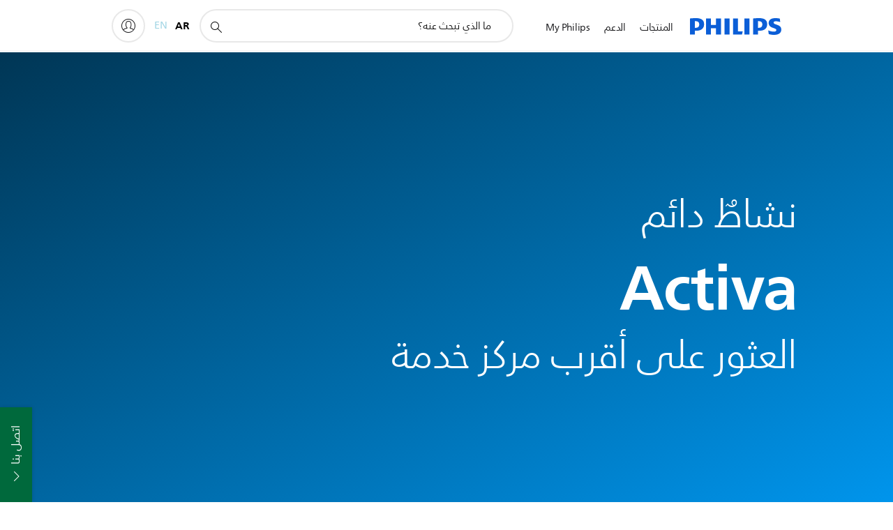

--- FILE ---
content_type: text/javascript
request_url: https://maps.googleapis.com/maps-api-v3/api/js/62/13e/intl/ar_ALL/places_impl.js
body_size: 14229
content:
google.maps.__gjsload__('places_impl', function(_){var P9=function(a){try{return new URL(a,window.document.baseURI)}catch(b){return new URL("about:invalid")}},gub=function(a,b){const c=b.createRange();c.selectNode(b.body);a=_.Li(a);return c.createContextualFragment(_.Mi(a))},hub=function(a){a=a.nodeName;return typeof a==="string"?a:"FORM"},iub=function(a){a=a.nodeType;return a===1||typeof a!=="number"},jub=function(a,b,c){c=a.Dg.get(c);return c?.has(b)?c.get(b):a.Gg.has(b)?{Ml:1}:(c=a.Hg.get(b))?c:a.Eg&&[...a.Eg].some(d=>b.indexOf(d)===0)?{Ml:1}:
{Ml:0}},Q9=function(a,b,c){a.setAttribute(b,c)},kub=function(a){return a.lw.map(b=>{const c=b.ih;return`${b.url}${c?` ${c}`:""}`}).join(" , ")},mub=function(a,b,c){const d=hub(b);c=c.createElement(d);b=b.attributes;for(const {name:h,value:k}of b){var e=jub(a.Fg,h,d),f;a:{if(f=e.conditions)for(const [m,p]of f){f=p;var g=b.getNamedItem(m)?.value;if(g&&!f.has(g)){f=!1;break a}}f=!0}if(f)switch(e.Ml){case 1:Q9(c,h,k);break;case 2:throw Error();case 3:Q9(c,h,k.toLowerCase());break;case 4:Q9(c,h,k);break;
case 5:a.Dg?(e={type:2,attributeName:h,lF:d},f=P9(k),(e=a.Dg(f,e))&&Q9(c,h,e.toString())):Q9(c,h,k);break;case 6:if(a.Dg){e={type:2,attributeName:h,lF:d};f=[];for(const m of k.split(",")){const [p,r]=m.trim().split(/\s+/,2);f.push({url:p,ih:r})}g=f;f={lw:[]};for(const m of g)g=P9(m.url),(g=a.Dg(g,e))&&f.lw.push({url:g.toString(),ih:m.ih});Q9(c,h,kub(f))}else Q9(c,h,k);break;case 7:e=k;if(a.Eg){e={type:2,attributeName:h,lF:d};f=P9(k);e=a.Eg(f,e);if(e===null)break;e=e.toString()}a:{g=void 0;f=e;try{g=
new URL(f)}catch(m){f="https:";break a}f=g.protocol}e=f!==void 0&&lub.indexOf(f.toLowerCase())!==-1?e:"about:invalid#zClosurez";Q9(c,h,e)}}return c},nub=function(a,b,c){b=gub(b,c);b=document.createTreeWalker(b,5,g=>{if(g.nodeType===3)g=1;else if(iub(g))if(g=hub(g),g===null)g=2;else{var h=a.Fg;g=g!=="FORM"&&(h.Fg.has(g)||h.Dg.has(g))?1:2}else g=2;return g});let d=b.nextNode();const e=c.createDocumentFragment();let f=e;for(;d!==null;){let g;if(d.nodeType===3)g=document.createTextNode(d.data);else if(iub(d))g=
mub(a,d,c);else throw Error("");f.appendChild(g);if(d=b.firstChild())f=g;else for(;!(d=b.nextSibling())&&(d=b.parentNode());)f=f.parentNode}return e},R9=function(a,b){var c=document.implementation.createHTMLDocument("");a=nub(a,b,c);c=c.body;c.appendChild(a);c=(new XMLSerializer).serializeToString(c);c=c.slice(c.indexOf(">")+1,c.lastIndexOf("</"));return _.Li(c)},oub=function(a){return Array.prototype.concat.apply([],arguments)},S9=function(a,b,c,d){_.mf(a);if(void 0===_.Vf){if(_.Tf(a,d,c)!==c)return}else _.Rf(a.Ph,
void 0,d,c);return _.Wf(a,b,c)},T9=function(a){pub.test(a)&&(a.indexOf("&")!=-1&&(a=a.replace(qub,"&amp;")),a.indexOf("<")!=-1&&(a=a.replace(rub,"&lt;")),a.indexOf(">")!=-1&&(a=a.replace(sub,"&gt;")),a.indexOf('"')!=-1&&(a=a.replace(tub,"&quot;")),a.indexOf("'")!=-1&&(a=a.replace(uub,"&#39;")),a.indexOf("\x00")!=-1&&(a=a.replace(vub,"&#0;")));return a},U9=function(a){const b=a.getSouthWest();a=a.getNorthEast();const c=new _.zA,d=_.Wf(c,_.yA,1),e=_.Wf(c,_.yA,2);_.qx(_.ox(d,b.lat()),b.lng());_.qx(_.ox(e,
a.lat()),a.lng());return c},wub=function(a,b){b&&(b=_.ys(b),b instanceof _.oo?_.Mw(a.Gg(),U9(b)):b instanceof _.Ep&&(a=a.Eg(),_.ox(_.Wf(a,_.yA,1),b.getCenter().lat()),_.qx(_.Wf(a,_.yA,1),b.getCenter().lng()),a.setRadius(b.getRadius())))},W9=function(a,b){b&&(b=_.xs(b),typeof b==="string"?_.Sf(a,4,V9,_.ae(!0)):b instanceof _.hn?(_.ox(S9(a,_.yA,1,V9),b.lat()),_.qx(S9(a,_.yA,1,V9),b.lng())):(b instanceof _.oo||b instanceof _.Ep)&&wub(a,b))},xub=function(a,b,c){c=c||{};c.format="jspb";this.Dg=new _.ct(c);
this.Eg=a==void 0?a:a.replace(/\/+$/,"")},yub=function(a,b){_.dg(a,_.Ss,1,X9,b)},zub=function(a){return S9(a,Y9,2,X9)},Aub=function(a,b){_.dg(a,Y9,2,X9,b)},Cub=function(a,b){_.dg(a,_.Ss,1,Bub,b)},Eub=function(a){var b=new Dub;return _.Eg(b,1,a)},Fub=function(a,b){return _.Eg(a,1,b)},Gub=function(a,b){_.Cg(a,1,b)},Hub=function(a,b){_.Lf(a,2,b,_.ge)},Iub=function(a,b){_.dg(a,_.Ss,1,Z9,b)},Jub=function(a){return S9(a,Y9,2,Z9)},Kub=function(a,b){_.dg(a,Y9,2,Z9,b)},Mub=function(a){return S9(a,_.Ss,1,Lub)},
Oub=function(a){var b=new Nub;return _.Eg(b,1,a)},Pub=function(a,b){_.Gg(a,4,b)},$9=function(a,b,c){c=c||{};c.format="jspb";this.Dg=new _.ct(c);this.Eg=a==void 0?a:a.replace(/\/+$/,"")},a$=function(a,b){_.Sf(a,1,Qub,_.Ee(b))},Sub=function(a){return _.Wf(a,Rub,3)},Tub=function(a,b){_.Sf(a,1,b$,_.Ee(b))},Uub=function(a,b){const c=b.length;switch(c){case 0:return"";case 1:return String(b[0]);case 2:return c$(a.Hg,String(b[0]),String(b[1]))}let d=c$(a.Gg,String(b[0]),String(b[1]));for(let e=2;e<c-1;++e)d=
c$(a.Fg,d,String(b[e]));return c$(a.Eg,d,String(b[c-1]))},c$=function(a,b,c){return a.replace("{0}",b).replace("{1}",c)},Vub=function(a){try{const b=_.Bx(a);if(a.selectionEnd!==void 0&&a.selectionEnd!==null)return a.selectionEnd;if(b.selection&&b.selection.createRange){const c=b.selection.createRange();if(c.parentElement()!==a)return-1;const d=c.duplicate();a.tagName==="TEXTAREA"?d.moveToElementText(a):d.expand("textedit");d.setEndPoint("EndToStart",c);const e=_.jm(d.text);return e>_.jm(a.value)?
-1:e}return _.jm(a.value)}catch(b){return-1}},evb=function(a){if(!_.oM(d$)(a)){var b=a.Eg();_.Fg(b,2,1)}b=_.gl.Eg().Eg();if(_.oM(d$)(a)){var c=S9(a,Wub,2,Xub);_.Wf(c,e$,4).li(b)}else _.oM(f$)(a)||(_.oM(g$)(a)||_.oM(h$)(a)?a.Eg().ak()||a.Eg().li(b):(a.ak()||a.li(b),b=_.gl.Eg().Gg(),c=_.gl.Eg().Hg(),a.Hg()||!b||c||a.Gg(b)));if(_.oM(i$)(a))return _.bj(a,Yub());if(_.oM(j$)(a))return _.bj(a,Zub());if(_.oM(k$)(a))return _.bj(a,$ub());if(_.oM(g$)(a))return _.bj(a,avb());if(_.oM(f$)(a))return _.bj(a,bvb());
if(_.oM(h$)(a))return _.bj(a,cvb());if(_.oM(d$)(a))return _.bj(a,dvb());throw Error();},fvb=function(a,b,c){l$(a,b,c)},m$=function(a,b,c){l$(a,b,c)},l$=function(a,b,c){function d(){c(null)}function e(g){c(g)}const f=evb(b);_.DI(_.tC,()=>{_.Oz(_.os,gvb+a,_.ns,f,e,d,!0)})},hvb=function(a,b,c={}){var d=c.maxWidth;c=c.maxHeight;d||c||(d=b);b=new f$;a=_.Dg(b,1,a);d&&_.Bg(a,3,Math.max(d,0));c&&_.Bg(a,4,Math.max(c,0));d=evb(a);return _.mla(gvb+"/maps/api/place/js/PhotoService.GetPhoto",d+"&callback=none",
_.ns,!0)},ivb=function(a,b){if(!a)return"";if(!b||!b.length)return T9(a);let c="",d=0;for(const e of b)c+=T9(a.substring(d,_.hg(e,1))),c+='<span class="pac-matched">'+T9(a.substr(_.hg(e,1),e.getLength()))+"</span>",d=_.hg(e,1)+e.getLength();return c+=T9(a.substring(d))},kvb=function(a,b,c,d){_.Xq[45]&&_.zv(b,14,3);_.Fg(b,15,3);a=a.Nq()?"/maps/api/place/js/AutocompletionService.GetQueryPredictions":"/maps/api/place/js/AutocompletionService.GetPredictions";fvb(a,b,e=>{e===null&&_.Ql(d,2);c(new jvb(e))})},
mvb=function(a,b){clearTimeout(a.Gg);_.Rl(a.Fg);a.Fg=b;a.Gg=setTimeout(()=>{lvb(a,b)},100)},lvb=function(a,b){try{if(a.NK())_.Rl(b);else{var c=a.Ut();if(c&&c==a.MK())_.Rl(b);else{_.As(a);var d=nvb(a);if(d){var e=_.As(a),f=new i$;_.Dg(f,1,d);if(!a.Nq()){const m=a.get("sessionToken");_.Dg(f,20,m.token)}var g=a.WK();for(c=0;c<_.jm(g);c++)_.KI(f,9,g[c]);var h=a.LK();if(h)for(const m in h){const p=oub([],h[m]);for(g=0;g<Math.min(p.length,5);++g)_.KI(f,7,m+":"+p[g])}var k=a.DF();if(k){const m=_.Wf(f,_.zA,
6);_.ox(_.Wf(m,_.yA,1),k.getSouthWest().lat());_.qx(_.Wf(m,_.yA,1),k.getSouthWest().lng());_.ox(_.Wf(m,_.yA,2),k.getNorthEast().lat());_.qx(_.Wf(m,_.yA,2),k.getNorthEast().lng());a.get("strictBounds")&&(k.getSouthWest().lat()===0&&k.getSouthWest().lng()===0&&k.getNorthEast().lat()===0&&k.getNorthEast().lng()===0&&_.Am("When strictBounds is enabled, bounds cannot be {north: 0, east: 0, south: 0, west: 0}"),_.xg(f,18,!0))}kvb(a,f,m=>{if(_.Bs(a,e)){_.qv(m,4)&&(_.Am(_.E(m,4)),_.rf(m,4));var p=m.getStatus();
if(p===3||p===4)_.Rl(b),_.On(a,"request_denied");else if(p===0||p===5){p===0&&_.xf(m,n$,2)<=0&&_.Ql(b,15);p=[];var r=[],t=10;for(let y=0,C=_.xf(m,n$,2);y<C&&_.jm(r)<10;++y){var v=_.wv(m,2,n$,y),w=!1;for(let F=0,K=_.sg(v,3);F<K;++F)if(v.getType(F).indexOf("geocode")>=0){w=!0;break}w?t?(r.push(v),t--):p.push(v):r.push(v)}r.push(...p.slice(0,Math.min(_.jm(p),10-_.jm(r))));m=r;nvb(a);p=[];for(r=0;r<m.length;r++){t=m[r];w=_.B(t,ovb,10);v=ivb(_.E(w,1),_.$f(w,pvb,3));w=ivb(_.E(w,2),_.$f(w,pvb,4));const y=
_.E(t,9)?"pac-icon-marker":"pac-icon-search";t={MH:_.E(t,1),jL:y,iM:v,PL:w,types:Array.from(_.qg(t,3,_.Af()))};p.push(t)}a.ez(p);a.Eg=m;_.Ql(b,0)}else p===2||p===103||p===11?_.Rl(b):_.Ql(b,1E3+p)}else _.Rl(b)},b)}else a.ez([]),_.Rl(b)}}}catch(m){_.Ql(b,9)}},nvb=function(a){a=a.Ut();const b=a.trim();return b&&/\s$/.exec(a)?b+" ":b},rvb=function(a,b){if(b){b={input:b};var c=a.DF();c&&(b.bounds=c);qvb(a.Hg,b,function(d,e){e=="OK"?a.RC(d):a.RC([])})}},tvb=function(a){return a.Nq()?!1:a.get("placeIdOnly")?
!0:(a=a.get("fields"))?a.every(b=>svb.has(b)):!1},o$=function(a){return"\u0645\u0639\u0644\u0645\u0629 \u0645\u0641\u0642\u0648\u062f\u0629. \u064a\u062c\u0628 \u062a\u062d\u062f\u064a\u062f "+a+"."},p$=function(a){return"\u0627\u0644\u0645\u0644\u0643\u064a\u0629 "+a+"\u200f \u063a\u064a\u0631 \u0635\u0627\u0644\u062d\u0629. \u0648\u0627\u0644\u0633\u0628\u0628 \u0627\u0644\u0645\u062d\u062a\u0645\u0644 \u0647\u0648 \u0623\u0646 \u0627\u0644\u0642\u064a\u0645\u0629 \u062a\u062a\u0639\u0627\u0631\u0636 \u0645\u0639 \u0627\u0644\u0645\u0644\u0643\u064a\u0627\u062a \u0627\u0644\u0623\u062e\u0631\u0649."},
q$=function(a){const b=a.location,c=a.radius,d=a.bounds;a=_.Nm({input:_.Tm(e=>!!e,o$("input")),bounds:_.Tm(e=>!!e||!(b&&c===void 0||!b&&c),o$(b?"radius":"location")),locationBias:_.Xm(_.xs),locationRestriction:_.Xm(_.ys)},!0)(a);!d&&b&&c!==void 0&&(a.bounds=_.vp(b,c/6378137));return a},uvb=function(a){switch(a){case "INVALID_REQUEST":return new _.ss("The request is invalid.","PLACES_AUTOCOMPLETE",a);case "NOT_FOUND":return new _.ss("The place referenced was not found.","PLACES_AUTOCOMPLETE",a);case "OVER_QUERY_LIMIT":return new _.ss("The application has gone over its request quota.",
"PLACES_AUTOCOMPLETE",a);case "REQUEST_DENIED":return new _.ss("The application is not allowed to use the Place Service.","PLACES_AUTOCOMPLETE",a);default:return new _.ts("The Place Service request could not be processed due to server error.","PLACES_AUTOCOMPLETE",a)}},wvb=function(a,b,c){const d=new i$;_.Dg(d,1,b.input);var e=b.offset;e!==void 0&&_.Bg(d,2,e);b.sessionToken&&_.Dg(d,20,b.sessionToken.token);b.bounds&&(a.Dg||(console.warn("As of May 2023, bounds, location, and radius are deprecated. Please use locationBias and locationRestriction instead. The feature will continue to work, and 12 months notice will be given before support is discontinued. See https://developers.google.com/maps/deprecations for more information."),
a.Dg=!0),a=_.no(b.bounds),_.Mw(_.Wf(d,_.zA,6),U9(a)));b.origin&&(a=_.Wf(d,_.yA,25),_.ox(a,b.origin.lat()),_.qx(a,b.origin.lng()));a=b.types;for(e=0;e<_.jm(a);++e)_.KI(d,9,a[e]);if(a=b.componentRestrictions)for(const f in a)if(a[f]){if(!Array.isArray(a[f])&&typeof a[f]!=="string")throw Error(p$("componentRestrictions."+f));e=oub([],a[f]);for(let g=0;g<Math.min(e.length,5);++g)_.KI(d,7,f+":"+e[g])}c&&(b.language&&d.li(b.language),b.region&&d.Gg(b.region),b.locationBias&&(c=new r$,W9(c,b.locationBias),
_.cg(d,r$,22,c)),b.locationRestriction&&(c=new vvb,wub(c,b.locationRestriction),_.cg(d,vvb,23,c)));_.Xq[45]&&_.zv(d,14,3);_.Fg(d,15,3);return d},xvb=function(a,b,c,d){a=wvb(a,c,b==="/maps/api/place/js/AutocompletionService.GetPredictionsJson");m$(b,a,e=>{e&&e.error_message&&(_.Am(e.error_message),delete e.error_message);const f=e&&e.status||"UNKNOWN_ERROR";d(f=="OK"?e.predictions:null,f)})},t$=function(a,b){try{s$(a,a.Dg.matches(":autofill"))}catch{s$(a,!1)}a.set("input",b)},yvb=function(a){a.Ig&&
!a.Dg.value&&(a.Dg.value=a.Hg,_.Ax(a.Dg,"pac-placeholder"))},u$=function(a,b){a.set("selectionIndex",b)},s$=function(a,b){a.set("isInputValueFromBrowserAutofill",b)},Avb=function(a,b){zvb(a);const c=a.items[b];c?(_.Ax(c,"pac-item-selected"),a.Dg.value=a.getPredictions()[b].MH,a.Eg=b,a.setVisible(!0)):(a.Dg.value=a.get("input"),a.Eg=-1)},v$=function(a,b,c){b=_.pm(b)?b:a.Gg>-1?a.Gg:a.Eg;zvb(a);let d=!0;if(b>=0)c=a.getPredictions()[b].MH,a.Dg.value=c,t$(a,c),u$(a,b);else if(c&&a.Dg.value!==a.get("input"))a.Dg.value=
a.get("input");else if(c===13||c===10)_.On(a,"text_entered"),a.Fg&&(d=!1);a.Eg=a.Gg=-1;d&&a.setVisible(!1)},w$=function(a){return a.get("formattedPrediction")},zvb=function(a){const b=a.Eg;b>=0&&_.pN(a.items[b],"pac-item-selected");a.Eg=-1},Cvb=function(a,b=new Date){return Bvb(a.opening_hours.periods,a.utc_offset_minutes,b)},Bvb=function(a,b,c){if(a&&b!=null){if(a.length===0)return!1;if(a.length===1&&!a[0].close&&a[0].open&&a[0].open.day===0&&a[0].open.time==="0000")return!0;var d=Dvb(c);return Evb(a,
b).some(e=>e.includes(d))}},Dvb=function(a=new Date){return new x$(a.getUTCDay()*24*60+a.getUTCHours()*60+a.getUTCMinutes())},Fvb=function(a,b){const c=a.time;return new x$((a.day*24*60+Number(c.substring(0,2))*60+Number(c.substring(2,4))-b+10080)%10080)},Evb=function(a,b){const c=[];a.forEach(d=>{d=new y$(Fvb(d.open,b),Fvb(d.close,b));if(d.endTime.compare(d.startTime)<0){const e=new y$(new x$(0),d.endTime);c.push(new y$(d.startTime,new x$(10080)));c.push(e)}else c.push(d)});return c},z$=function(a,
b=!1,c){const d={};for(const e of Object.keys(a))d[e]=a[e];d.html_attributions=d.html_attributions||c||[];if(d.photos)for(const e of d.photos){const f=e.photo_reference;delete e.photo_reference;delete e.raw_reference;e.getUrl=(...g)=>hvb(f,e.width,...g)}if(a=a.geometry){if(c=a.location)a.location=new _.hn(c.lat,c.lng);(a=a.viewport)&&(d.geometry.viewport=new _.oo(new _.hn(a.southwest.lat,a.southwest.lng),new _.hn(a.northeast.lat,a.northeast.lng)))}if(d.permanently_closed){let e=d.permanently_closed;
Object.defineProperty(d,"permanently_closed",{enumerable:!0,get(){_.Am("permanently_closed is deprecated as of May 2020 and will be turned off in May 2021. Use business_status instead. See https://goo.gle/places-permanently-closed");_.zo(window,"Pdpc");_.M(window,148226);return e},set(f){_.Am("permanently_closed is deprecated as of May 2020 and will be turned off in May 2021. Use business_status instead. See https://goo.gle/places-permanently-closed");_.zo(window,"Pdpc");_.M(window,148226);e=f}})}if(!b)for(let e of Gvb)delete d[e];
Hvb(d);Ivb(d);return d},Hvb=function(a){const b="utc_offset"in a;b&&(a.utc_offset_minutes=a.utc_offset);Object.defineProperty(a,"utc_offset",{enumerable:b,get(){_.Am("utc_offset is deprecated as of November 2019. Use utc_offset_minutes instead. See https://goo.gle/js-open-now");_.zo(window,"Pduc");_.M(window,148227);return a.utc_offset_minutes},set(c){_.Am("utc_offset is deprecated as of November 2019. Use utc_offset_minutes instead. See https://goo.gle/js-open-now");_.zo(window,"Pduc");_.M(window,
148227);a.utc_offset_minutes=c}})},Ivb=function(a){var b=a.opening_hours;if(b!==void 0){b.isOpen=g=>Cvb(a,g);var c=b.open_now;Object.defineProperty(b,"open_now",{enumerable:!0,get(){_.Am("open_now is deprecated as of November 2019. Use the isOpen() method from a PlacesService.getDetails() result instead. See https://goo.gle/js-open-now");_.zo(window,"Pdon");_.M(window,148225);return c},set(g){_.Am("open_now is deprecated as of November 2019. Use the isOpen() method from a PlacesService.getDetails() result instead. See https://goo.gle/js-open-now");
_.zo(window,"Pdon");_.M(window,148225);c=g}});var d=a.utc_offset_minutes,e=new Date;b=b.periods;for(let g=0,h=_.jm(b);g<h;g++){var f=b[g];const k=f.open;f=f.close;k&&Jvb(k,e,d);f&&Jvb(f,e,d)}}},Jvb=function(a,b,c){a.hours=_.rm(a.time.slice(0,2));a.minutes=_.rm(a.time.slice(2,4));if(c){var d=new Date(b.getTime()+c*60*1E3);c=a.day-d.getUTCDay();d=(a.hours-d.getUTCHours())*60+a.minutes-d.getUTCMinutes();var e=b.getTime()-b.getTime()%6E4;a.nextDate=e+c*864E5+d*6E4;a.nextDate<b.getTime()&&(a.nextDate+=
6048E5)}},A$=function(){},Mvb=function(a,b){const c=new k$;var d=a.bounds;d&&(d=_.no(d),_.Mw(_.Wf(c,_.zA,1),U9(d)));(d=a.name)&&_.Dg(c,3,d);(d=a.keyword)&&_.Dg(c,4,d);d=a.rankBy;d!==void 0&&_.Fg(c,8,Kvb[d]);d=a.kq;d!==void 0&&_.Dg(c,9,d);a.language&&c.li(a.language);Lvb(a,c);_.Xq[45]&&_.zv(c,12,13);_.Fg(c,29,3);l$("/maps/api/place/js/PlaceService.FindPlaces",c,b)},Nvb=function(a,b){const c=new k$;var d=a.bounds;d&&(d=_.no(d),_.Mw(_.Wf(c,_.zA,1),U9(d)));(d=a.query)&&_.Dg(c,4,d);d=a.kq;d!==void 0&&
_.Dg(c,9,d);a.language&&c.li(a.language);a.region&&c.Gg(a.region);Lvb(a,c);_.Xq[45]&&_.zv(c,12,13);_.Fg(c,29,3);l$("/maps/api/place/js/PlaceService.QueryPlaces",c,b)},Pvb=function(a,b){if(!a.reference&&!a.placeId)throw Error(o$("placeId"));if(a.reference&&a.placeId)throw Error("\u200f\u064a\u062a\u0639\u0630\u0631 \u062a\u0648\u0627\u062c\u062f \u0627\u0644\u0645\u0644\u0643\u064a\u0629 reference\u200f \u0648\u0627\u0644\u0645\u0644\u0643\u064a\u0629 placeId\u200e \u0645\u0639\u064b\u0627.");const c=
new j$;a.sessionToken&&_.Dg(c,15,a.sessionToken.token);a.placeId?Tub(_.Wf(c,Ovb,14),a.placeId):_.Dg(c,1,a.reference);const d=a.extensions||[];for(let e=0,f=d.length;e<f;e++)_.KI(c,7,d[e]);_.Xq[45]&&_.zv(c,6,13);a.fields&&a$(_.Wf(c,Rub,16),a.fields.join());a.language&&c.li(a.language);a.region&&c.Gg(a.region);_.Fg(c,10,3);m$("/maps/api/place/js/PlaceService.GetPlaceDetails",c,e=>{e&&e.error_message&&(_.Am(e.error_message),delete e.error_message);const f=e?e.status:"UNKNOWN_ERROR";e=f=="OK"?z$(e.result,
a.YQ,e.html_attributions):null;b(e,f)})},Lvb=function(a,b){if(a.openNow){var c=_.Wf(b,Qvb,18);_.xg(c,1,!0);c=_.Wf(b,Qvb,18);var d=(new Date).getTime()%65535;_.Bg(c,10,d)}(c=a.minPriceLevel)&&_.Bg(b,19,c);(c=a.maxPriceLevel)&&_.Bg(b,20,c);c=a.type?[a.type]:a.types||[];for(d=0;d<c.length;d++)_.KI(b,6,c[d]);a.opt=="types.v2"?_.Fg(b,1032,2):a.opt=="types.v1"?_.Fg(b,1032,1):_.Fg(b,1032,0)},Tvb=function(a,b,c,d){if(d){var e=d.html_attributions,f=e?(new Rvb).format(e):"";a.FN(f);f=d.results;for(let g=0,
h=_.jm(f);g<h;g++)f[g]=z$(f[g],!1,e);a=b?new Svb(b.bind(a),d.next_page_token,c):void 0;d.error_message&&(_.Am(d.error_message),delete d.error_message);c(f,d.status,a)}else d=new Svb(b.bind(a),null,null),c([],"UNKNOWN_ERROR",d)},qvb=function(a,b,c){b.input&&(b.query=b.input);if(!(b.kq||b.type||b.types||b.query))throw Error(o$("query"));if(!b.kq&&!b.bounds){b=Uvb(b);const d=b.location;if(d)b.bounds=_.vp(d,(b.radius||0)/6378137);else if(b.radius)throw Error(o$("location"));}Nvb(b,(...d)=>Tvb(a,a.textSearch,
c,...d))},Vvb=function(a,b){m$("/maps/api/place/js/PlaceService.FindPlaceFromText",a,c=>{c&&c.error_message&&(_.Am(c.error_message),delete c.error_message);const d=c?c.status:"UNKNOWN_ERROR";d!=="OK"?b(null,d):(c=(c.candidates||[]).map(e=>z$(e)),b(c,d))})},B$=function(a){if(a.Dg){var b=!!a.get("attributionText")&&!a.get("hide");a.Eg.style.display=b?"":"none"}},D$=function(){C$||(C$=new Wvb);return C$},Zvb=async function(a){var b=E$;var c=new Xvb;c=_.Eg(c,1,a.contextToken);c=_.Ag(c,2,a.bM);c=_.Ag(c,
3,a.mR);a=_.Eg(c,4,a.QN);b=b.Dg;return b.Dg.Dg(b.Eg+"/$rpc/google.internal.maps.gmpsdksbackend.v1.GmpSdksBackendService/GetWidgetContent",a,{},Yvb)},F$=function(a,b,c){b?a.Eg(b):(b=_.gl.Eg().Eg())&&a.Eg(b);c?a.Gg(c):(c=_.gl.Eg().Gg(),b=_.gl.Eg().Hg(),c&&!b&&a.Gg(c))},$vb=async function(a,b,c,d,e,f){const g=D$().Dg;b={..._.zs(f?.Wl),"X-Goog-FieldMask":b.join(",")};a=Fub(new G$,`places/${a}`);e&&_.Eg(a,4,e.token);F$(a,c,d);return await g.getPlace(a,b)},cwb=async function(a,b,c,d){const e=D$().Dg;d=
{..._.zs(d?.Wl)};var f=new awb;a=_.Eg(f,1,a);a=_.yg(a,4,!0);b!=null&&_.Ag(a,2,b);c!=null&&_.Ag(a,3,c);b=await e.Dg.Dg(e.Eg+"/$rpc/google.maps.places.v1.Places/GetPhotoMedia",a,d||{},bwb);return _.E(b,2)},ewb=async function(a){E$=E$||new dwb;return await Zvb(a)},kwb=async function(a,b){const c=D$().Dg;var d=a.locationRestriction;const e=a.includedPrimaryTypes,f=a.includedTypes,g=a.excludedPrimaryTypes,h=a.excludedTypes,k=a.language,m=a.maxResultCount,p=a.rankPreference,r=a.region;a={..._.zs(b?.Wl),
"X-Goog-FieldMask":fwb(a.fields)};b=new gwb;var t=_.Wf(b,hwb,8);t=S9(t,Y9,2,iwb);const v=d.getCenter();_.ki(_.Wf(t,_.mi,1),v?.lat()??0);_.li(_.Wf(t,_.mi,1),v?.lng()??0);t.setRadius(d.getRadius()??0);e&&_.Lf(b,5,e,_.De);f&&_.Lf(b,3,f,_.De);g&&_.Lf(b,6,g,_.De);h&&_.Lf(b,4,h,_.De);m&&_.Ag(b,7,m);p&&(d=jwb.get(p),_.Gg(b,9,d));F$(b,k,r);return await c.searchNearby(b,a)},nwb=async function(a,b){const c=D$().Dg;var d=a.inputOffset,e=a.locationBias,f=a.locationRestriction,g=a.includedPrimaryTypes;const h=
a.includedRegionCodes,k=a.language,m=a.region,p=a.origin,r=a.sessionToken,t={..._.zs(b?.Wl)},v=Eub(a.input);d&&_.Ag(v,9,d);e&&(e instanceof _.oo?(e=H$(e),yub(_.Wf(v,I$,2),e)):e instanceof _.Ep?(a=zub(_.Wf(v,I$,2)),b=e.getCenter(),e=e.getRadius()||0,d=b?.lat()||0,b=b?.lng()||0,_.ki(_.Wf(a,_.mi,1),d),_.li(_.Wf(a,_.mi,1),b),a.setRadius(e)):e instanceof _.hn&&(e=(new Y9).setCenter(J$(e)).setRadius(0),Aub(_.Wf(v,I$,2),e)));f&&(f=H$(f),Cub(_.Wf(v,lwb,3),f));g&&_.LI(v,4,g);h&&_.LI(v,5,h);p&&(g=J$(p),_.cg(v,
_.mi,8,g));r&&_.Eg(v,11,r.token);F$(v,k,m);return new Promise((w,y)=>{c.Dg.Dg(c.Eg+"/$rpc/google.maps.places.v1.Places/AutocompletePlaces",v,t||{},mwb).then(C=>{w({tJ:_.kf(C),EE:v})}).catch(C=>{y(C)})})},H$=function(a){a=new _.oo(a);var b=new _.Ss;var c=_.li(_.ki(new _.mi,a.getSouthWest().lat()),a.getSouthWest().lng());b=_.cg(b,_.mi,1,c);a=_.li(_.ki(new _.mi,a.getNorthEast().lat()),a.getNorthEast().lng());return _.cg(b,_.mi,2,a)},J$=function(a){return _.li(_.ki(new _.mi,a.lat()),a.lng())},fwb=function(a){return a.map(b=>
`places.${b}`).join(",")};_.dt.prototype.ak=_.ca(11,function(){return _.qv(this,1)});_.KB.prototype.ak=_.ca(10,function(){return _.qv(this,4)});_.vJ.prototype.ak=_.ca(9,function(){return this.Dg.language!=null});_.nO.prototype.ak=_.ca(8,function(){return _.qv(this,1)});
var owb=class extends _.L{constructor(a){super(a)}Mg(){return _.E(this,2)}Hg(){return _.E(this,3)}Jg(){return _.E(this,4)}Ng(){return _.E(this,5)}Gg(){return _.E(this,6)}Ig(){return _.E(this,7)}Qg(){return _.E(this,8)}Eg(){return _.qg(this,9,_.Af())}Pg(){return _.qg(this,10,_.Af())}Og(){return _.E(this,11)}},lub=["data:","http:","https:","mailto:","ftp:"],pwb=class{constructor(a,b,c){this.Fg=a;this.Dg=b;this.Eg=c}sanitizeAssertUnchanged(a){return R9(this,a)}},qub=/&/g,rub=/</g,sub=/>/g,tub=/"/g,uub=
/'/g,vub=/\x00/g,pub=/[\x00&<>"']/,qwb=class{constructor(){this.Eg=!1;this.Dg=_.Mea}},rwb=class extends qwb{um(){if(this.Eg)throw Error("this sanitizer has already called build");this.Eg=!0;return new pwb(this.Dg,this.Gg,this.Fg)}},swb=class extends _.L{constructor(a){super(a)}getTilt(){return _.jg(this,1)}setTilt(a){return _.AI(this,1,a)}},twb=class extends _.L{constructor(a){super(a)}Eg(){return _.lg(this,1)}Gg(){return _.Yf(this,swb,2)}Hg(){return _.tf(this,swb,2)}},uwb=class extends _.L{constructor(a){super(a)}Gg(){return _.D(this,
1)}Eg(){return _.D(this,2)}},vwb=class extends _.L{constructor(a){super(a)}Fi(){return _.E(this,1)}Gg(){return _.E(this,2)}Eg(){return _.E(this,3)}},wwb=class extends _.L{constructor(a){super(a)}Gg(){return _.D(this,1)}Eg(){return _.D(this,2)}},xwb=class extends _.L{constructor(a){super(a)}Ah(){return _.E(this,1)}Eg(){return _.ag(this,wwb,2)}},ywb=class extends _.L{constructor(a){super(a)}getName(){return _.E(this,1)}Mg(){return _.E(this,2)}Ah(){return _.Yf(this,_.Ws,9)}Cj(){return _.tf(this,_.Ws,
9)}Gg(){return _.Yf(this,_.Ws,12)}Jg(){return _.kg(this,7)}Eg(){return _.Yf(this,vwb,13)}Og(){return _.Yf(this,_.ls,14)}Pg(){return _.tf(this,_.ls,14)}Hg(){return _.E(this,15)}Ig(){return _.E(this,16)}Ng(){return _.Yf(this,uwb,17)}},zwb=class extends _.L{constructor(a){super(a)}Eg(){return _.Yf(this,xwb,1)}Gg(){return _.Yf(this,ywb,2)}},Awb=[1,2],Bwb=class extends _.L{constructor(a){super(a)}Eg(){return _.vg(this,zwb,1,Awb)}Gg(){return _.xv(this,zwb,1,Awb)}},Cwb=class extends _.L{constructor(a){super(a)}getType(){return _.lg(this,
1)}Hg(){return _.kg(this,2)}wj(){return _.D(this,3)}Gg(){return _.D(this,4)}Mg(){return _.Ig(this,4)}Ig(){return _.D(this,5)}Ng(){return _.Ig(this,5)}Eg(){return _.Yf(this,_.ls,6)}Jg(){return _.tf(this,_.ls,6)}},Dwb=class extends _.L{constructor(a){super(a)}Gg(){return _.D(this,1)}Eg(){return _.ag(this,Cwb,2)}},Ewb=class extends _.L{constructor(a){super(a)}getType(){return _.lg(this,1)}Eg(){return _.Yf(this,_.Xs,2)}Hg(){return _.tf(this,_.Xs,2)}Gg(){return _.Yf(this,_.ls,3)}Ig(){return _.tf(this,
_.ls,3)}},Fwb=class extends _.L{constructor(a){super(a)}Eg(){return _.ag(this,Ewb,1)}},Gwb=class extends _.L{constructor(a){super(a)}Gg(){return _.gg(this,1)}hasWheelchairAccessibleParking(){return _.Av(this,1)}Eg(){return _.gg(this,2)}hasWheelchairAccessibleEntrance(){return _.Av(this,2)}Hg(){return _.gg(this,3)}hasWheelchairAccessibleRestroom(){return _.Av(this,3)}Ig(){return _.gg(this,4)}hasWheelchairAccessibleSeating(){return _.Av(this,4)}},K$=class extends _.L{constructor(a){super(a)}Eg(){return _.D(this,
1)}Gg(){return _.D(this,2)}Hg(){return _.D(this,3)}},Hwb=class extends _.L{constructor(a){super(a)}Gg(){return _.Yf(this,K$,1)}Eg(){return _.Yf(this,K$,2)}Hg(){return _.tf(this,K$,2)}},Iwb=class extends _.L{constructor(a){super(a)}Eg(){return _.ag(this,Hwb,2)}Gg(){return _.qg(this,3,_.Af())}},Jwb=class extends _.L{constructor(a){super(a)}Gg(){return _.gg(this,1)}hasFreeParkingLot(){return _.Av(this,1)}Jg(){return _.gg(this,2)}hasPaidParkingLot(){return _.Av(this,2)}Hg(){return _.gg(this,3)}hasFreeStreetParking(){return _.Av(this,
3)}Mg(){return _.gg(this,4)}hasPaidStreetParking(){return _.Av(this,4)}Ng(){return _.gg(this,5)}hasValetParking(){return _.Av(this,5)}Eg(){return _.gg(this,6)}hasFreeGarageParking(){return _.Av(this,6)}Ig(){return _.gg(this,7)}hasPaidGarageParking(){return _.Av(this,7)}},Kwb=class extends _.L{constructor(a){super(a)}Gg(){return _.gg(this,1)}Mg(){return _.Av(this,1)}Hg(){return _.gg(this,2)}Ng(){return _.Av(this,2)}Eg(){return _.gg(this,3)}Jg(){return _.Av(this,3)}Ig(){return _.gg(this,4)}Og(){return _.Av(this,
4)}},Lwb=class extends _.L{constructor(a){super(a)}xi(){return _.Yf(this,_.Ts,1)}Eg(){return _.D(this,2)}},Mwb=class extends _.L{constructor(a){super(a)}Lq(){return _.ag(this,Lwb,1)}};var Xvb=class extends _.L{constructor(a){super(a)}getName(){return _.E(this,1)}};var Nwb=class extends _.L{constructor(a){super(a)}getLocation(){return _.Yf(this,_.mi,1)}Eg(){return _.tf(this,_.mi,1)}getPlace(){return _.E(this,2)}setPlace(a){return _.Eg(this,2,a)}Fi(){return _.Yf(this,_.Ws,3)}};var L$=class extends _.L{constructor(a){super(a)}Eg(){return _.Yf(this,_.Ws,2)}};var Owb=class extends _.L{constructor(a){super(a)}Fi(){return _.E(this,1)}Gg(){return _.E(this,2)}Eg(){return _.E(this,3)}};var Pwb=class extends _.L{constructor(a){super(a)}Ah(){return _.Yf(this,L$,2)}Cj(){return _.tf(this,L$,2)}Ig(){return _.Yf(this,L$,3)}Eg(){return _.Yf(this,Owb,4)}Jg(){return _.E(this,5)}Gg(){return _.E(this,6)}Hg(){return _.E(this,7)}getTitle(){return _.Yf(this,_.Ws,8)}setTitle(a){return _.cg(this,_.Ws,8,a)}};var Qwb=class extends _.L{constructor(a){super(a)}Ig(){return _.E(this,1)}Hg(){return _.E(this,2)}Eg(){return _.ag(this,Owb,3)}Gg(){return _.E(this,4)}};var Rwb=class extends _.L{constructor(a){super(a)}Hg(){return _.ag(this,Pwb,1)}Gg(){return _.ag(this,Qwb,2)}Eg(){return _.E(this,3)}};var Swb=class extends _.L{constructor(a){super(a)}getPlace(){return _.E(this,22)}setPlace(a){return _.Eg(this,22,a)}Fi(){return _.Yf(this,_.Ws,1)}Gg(){return _.Yf(this,_.Ws,2)}getLocation(){return _.Yf(this,_.mi,3)}jk(){return _.tf(this,_.mi,3)}th(){return _.kg(this,5)}Vg(){return _.E(this,6)}Ej(){return _.D(this,7)}wh(){return _.lg(this,8)}Qg(){return _.Yf(this,Fwb,9)}Og(){return _.Yf(this,Dwb,10)}Eg(){return _.Yf(this,Mwb,11)}lk(){return _.tf(this,Mwb,11)}Eh(){return _.Yf(this,Iwb,12)}Go(){return _.ag(this,
Qwb,51)}eh(){return _.ag(this,Bwb,14)}Hg(){return _.Yf(this,Gwb,15)}kj(){return _.D(this,16)}Pg(){return _.E(this,18)}lj(){return _.E(this,19)}nh(){return _.E(this,20)}Yg(){return _.E(this,21)}Ig(){return _.gg(this,25)}rj(){return _.Av(this,25)}Yi(){return _.gg(this,26)}hasTakeout(){return _.Av(this,26)}Mg(){return _.gg(this,27)}hasDelivery(){return _.Av(this,27)}Ng(){return _.gg(this,28)}hasDineIn(){return _.Av(this,28)}Jg(){return _.gg(this,29)}hasCurbsidePickup(){return _.Av(this,29)}Gh(){return _.gg(this,
30)}kk(){return _.Av(this,30)}Yh(){return _.gg(this,31)}Pk(){return _.Av(this,31)}cj(){return _.gg(this,32)}fn(){return _.Av(this,32)}Hi(){return _.gg(this,33)}en(){return _.Av(this,33)}Vh(){return _.gg(this,34)}xk(){return _.Av(this,34)}qj(){return _.gg(this,35)}hn(){return _.Av(this,35)}ii(){return _.gg(this,36)}Al(){return _.Av(this,36)}Xi(){return _.gg(this,37)}gn(){return _.Av(this,37)}qh(){return _.gg(this,38)}hasOutdoorSeating(){return _.Av(this,38)}hh(){return _.gg(this,39)}hasLiveMusic(){return _.Av(this,
39)}kh(){return _.gg(this,40)}hasMenuForChildren(){return _.Av(this,40)}ki(){return _.gg(this,41)}Bl(){return _.Av(this,41)}Ci(){return _.gg(this,42)}tm(){return _.Av(this,42)}Ni(){return _.gg(this,43)}Ul(){return _.Av(this,43)}Lh(){return _.gg(this,45)}hasRestroom(){return _.Av(this,45)}Rg(){return _.gg(this,46)}sj(){return _.Av(this,46)}Sg(){return _.gg(this,47)}yj(){return _.Av(this,47)}Ug(){return _.gg(this,48)}Oj(){return _.Av(this,48)}Xg(){return _.E(this,52)}jn(){return _.Yf(this,Rwb,50)}sp(){return _.tf(this,
Rwb,50)}};var Twb=class extends _.L{constructor(a){super(a)}getName(){return _.E(this,1)}Gg(){return _.Yf(this,_.mi,2)}Jg(){return _.tf(this,_.mi,2)}Eg(){return _.Yf(this,Nwb,4)}Ig(){return _.tf(this,Nwb,4)}Hg(){return _.ag(this,Swb,3)}Mg(){return _.Yf(this,twb,5)}Ng(){return _.tf(this,twb,5)}};var Yvb=new _.bt("/google.internal.maps.gmpsdksbackend.v1.GmpSdksBackendService/GetWidgetContent",Xvb,a=>a.ri(),_.ji(class extends _.L{constructor(a){super(a)}Eg(){return _.Yf(this,Twb,1)}sn(){return _.E(this,3)}}));var Uwb=class extends _.L{constructor(a){super(a)}getName(){return _.E(this,1)}Jg(){return _.D(this,2)}Ig(){return _.D(this,3)}Eg(){return _.ag(this,vwb,4)}Gg(){return _.E(this,5)}Hg(){return _.E(this,6)}};var Y9=class extends _.L{constructor(a){super(a)}getCenter(){return _.Yf(this,_.mi,1)}setCenter(a){return _.cg(this,_.mi,1,a)}getRadius(){return _.kg(this,2)}setRadius(a){return _.Cg(this,2,a)}};var Vwb=class extends _.L{constructor(a){super(a)}Eg(){return _.E(this,1)}Gg(){return _.E(this,2)}Hg(){return _.qg(this,3,_.Af())}setTypes(a,b){return _.Of(this,3,_.De,a,b,_.Fe)}};var Wwb=class extends _.L{constructor(a){super(a)}Eg(){return _.E(this,1)}Gg(){return _.E(this,2)}};var Xwb=class extends _.L{constructor(a){super(a)}getTitle(){return _.E(this,1)}setTitle(a){return _.Eg(this,1,a)}Eg(){return _.E(this,2)}};var Ywb=class extends _.L{constructor(a){super(a)}getTitle(){return _.E(this,1)}setTitle(a){return _.Eg(this,1,a)}Gg(){return _.E(this,2)}Eg(){return _.Yf(this,Xwb,3)}};var Zwb=class extends _.L{constructor(a){super(a)}Gg(){return _.E(this,1)}getDetails(){return _.Yf(this,Ywb,2)}Eg(){return _.E(this,3)}};var $wb=class extends _.L{constructor(a){super(a)}Eg(){return _.E(this,1)}Ig(){return _.E(this,2)}Jg(){return _.E(this,3)}Gg(){return _.E(this,4)}Hg(){return _.E(this,5)}};var axb=class extends _.L{constructor(a){super(a)}Gg(){return _.E(this,1)}Eg(){return _.E(this,2)}};var bxb=class extends _.L{constructor(a){super(a)}Gg(){return _.Yf(this,_.Xs,1)}Ig(){return _.tf(this,_.Xs,1)}Eg(){return _.Yf(this,_.Xs,2)}Hg(){return _.tf(this,_.Xs,2)}};var M$=class extends _.L{constructor(a){super(a)}getName(){return _.E(this,1)}getId(){return _.E(this,2)}Fi(){return _.Yf(this,_.Ws,31)}lk(){return _.qg(this,5,_.Af())}setTypes(a,b){return _.Of(this,5,_.De,a,b,_.Fe)}ki(){return _.E(this,50)}Jg(){return _.Yf(this,_.Ws,32)}wh(){return _.E(this,7)}kh(){return _.E(this,8)}Ug(){return _.E(this,9)}Vh(){return _.Yf(this,owb,90)}Go(){return _.tf(this,owb,90)}Ng(){return _.ag(this,Vwb,10)}Ig(){return _.Yf(this,axb,11)}jn(){return _.tf(this,axb,11)}getLocation(){return _.Yf(this,
_.mi,12)}fn(){return _.tf(this,_.mi,12)}Eg(){return _.Yf(this,_.Ss,13)}NL(){return _.tf(this,_.Ss,13)}Ni(){return _.kg(this,14)}hh(){return _.E(this,15)}Al(){return _.E(this,16)}Xi(){return _.ag(this,ywb,53)}Ci(){return _.Yf(this,Iwb,21)}Pk(){return _.D(this,22)}IL(){return _.Ig(this,22)}Lh(){return _.ag(this,Uwb,54)}fM(){return _.E(this,24)}uM(){return _.lg(this,25)}Yh(){return _.lg(this,26)}lM(){return _.ag(this,Wwb,27)}xk(){return _.D(this,28)}mL(){return _.Ig(this,28)}Hg(){return _.E(this,29)}PN(){return _.E(this,
30)}kk(){return _.gg(this,33)}hasTakeout(){return _.Av(this,33)}Qg(){return _.gg(this,34)}hasDelivery(){return _.Av(this,34)}Rg(){return _.gg(this,35)}hasDineIn(){return _.Av(this,35)}Pg(){return _.gg(this,36)}hasCurbsidePickup(){return _.Av(this,36)}Hi(){return _.gg(this,38)}wt(){return _.Av(this,38)}Yi(){return _.gg(this,39)}Pu(){return _.Av(this,39)}yj(){return _.gg(this,40)}wA(){return _.Av(this,40)}sj(){return _.gg(this,41)}kv(){return _.Av(this,41)}qj(){return _.gg(this,42)}xt(){return _.Av(this,
42)}jk(){return _.gg(this,43)}sK(){return _.Av(this,43)}Ej(){return _.gg(this,44)}Qu(){return _.Av(this,44)}Oj(){return _.gg(this,45)}BA(){return _.Av(this,45)}Gg(){return _.Yf(this,_.Ws,52)}th(){return _.gg(this,55)}hasOutdoorSeating(){return _.Av(this,55)}nh(){return _.gg(this,56)}hasLiveMusic(){return _.Av(this,56)}qh(){return _.gg(this,57)}hasMenuForChildren(){return _.Av(this,57)}kj(){return _.gg(this,58)}Ru(){return _.Av(this,58)}rj(){return _.gg(this,59)}dv(){return _.Av(this,59)}lj(){return _.gg(this,
60)}Zu(){return _.Av(this,60)}hO(){return _.gg(this,61)}mO(){return _.Av(this,61)}Xg(){return _.gg(this,62)}Ul(){return _.Av(this,62)}Og(){return _.gg(this,63)}Bl(){return _.Av(this,63)}cj(){return _.gg(this,64)}hasRestroom(){return _.Av(this,64)}Yg(){return _.gg(this,65)}tm(){return _.Av(this,65)}eh(){return _.gg(this,66)}en(){return _.Av(this,66)}Gh(){return _.Yf(this,Kwb,67)}hn(){return _.tf(this,Kwb,67)}Eh(){return _.Yf(this,Jwb,70)}gn(){return _.tf(this,Jwb,70)}Mg(){return _.Yf(this,Gwb,72)}Vg(){return _.Yf(this,
Fwb,78)}Sg(){return _.Yf(this,Dwb,79)}nN(){return _.Yf(this,$wb,85)}ii(){return _.Yf(this,bxb,86)}sp(){return _.tf(this,bxb,86)}RM(){return _.Yf(this,Zwb,92)}};var I$=class extends _.L{constructor(a){super(a)}},X9=[1,2];var lwb=class extends _.L{constructor(a){super(a)}},Bub=[1,2];var Dub=class extends _.L{constructor(a){super(a)}Hg(){return _.E(this,6)}Eg(a){return _.Eg(this,6,a)}Ig(){return _.E(this,7)}Gg(a){return _.Eg(this,7,a)}};var cxb=class extends _.L{constructor(a){super(a)}Gg(){return _.D(this,1)}Eg(){return _.D(this,2)}};var N$=class extends _.L{constructor(a){super(a)}Ah(){return _.E(this,1)}Eg(){return _.ag(this,cxb,2)}};var dxb=class extends _.L{constructor(a){super(a)}Eg(){return _.Yf(this,N$,1)}Hg(){return _.tf(this,N$,1)}Gg(){return _.Yf(this,N$,2)}Ig(){return _.tf(this,N$,2)}};var exb=class extends _.L{constructor(a){super(a)}getPlace(){return _.E(this,1)}setPlace(a){return _.Eg(this,1,a)}Hg(){return _.E(this,2)}Ah(){return _.Yf(this,N$,3)}Cj(){return _.tf(this,N$,3)}Eg(){return _.Yf(this,dxb,4)}Ig(){return _.qg(this,5,_.Af())}setTypes(a,b){return _.Of(this,5,_.De,a,b,_.Fe)}Gg(){return _.D(this,6)}};var gxb=class extends _.L{constructor(a){super(a)}Eg(){return _.vg(this,exb,1,fxb)}Gg(){return _.xv(this,exb,1,fxb)}},fxb=[1,2];var mwb=new _.bt("/google.maps.places.v1.Places/AutocompletePlaces",Dub,a=>a.ri(),_.ii(class extends _.L{constructor(a){super(a)}Eg(){return _.ag(this,gxb,1)}}));var awb=class extends _.L{constructor(a){super(a)}getName(){return _.E(this,1)}};var bwb=new _.bt("/google.maps.places.v1.Places/GetPhotoMedia",awb,a=>a.ri(),_.ii(class extends _.L{constructor(a){super(a)}getName(){return _.E(this,1)}}));var G$=class extends _.L{constructor(a){super(a)}getName(){return _.E(this,1)}Eg(a){return _.Eg(this,2,a)}Gg(a){return _.Eg(this,3,a)}};var hxb=new _.bt("/google.maps.places.v1.Places/GetPlace",G$,a=>a.ri(),_.ii(M$));var hwb=class extends _.L{constructor(a){super(a)}},iwb=[1,2,3,4,5];var gwb=class extends _.L{constructor(a){super(a)}Eg(a){return _.Eg(this,1,a)}Gg(a){return _.Eg(this,2,a)}};var ixb=new _.bt("/google.maps.places.v1.Places/SearchNearby",gwb,a=>a.ri(),_.ii(class extends _.L{constructor(a){super(a)}bB(){return _.ag(this,M$,1)}}));var jxb=class extends _.L{constructor(a){super(a)}};var O$=class extends _.L{constructor(a){super(a)}},Z9=[1,2];var kxb=class extends _.L{constructor(a){super(a)}},Lub=[1];var Nub=class extends _.L{constructor(a){super(a)}Eg(a){return _.Eg(this,2,a)}Gg(a){return _.Eg(this,3,a)}};var lxb=new _.bt("/google.maps.places.v1.Places/SearchText",Nub,a=>a.ri(),_.ii(class extends _.L{constructor(a){super(a)}bB(){return _.ag(this,M$,1)}}));$9.prototype.searchNearby=function(a,b,c){return this.Dg.Dg(this.Eg+"/$rpc/google.maps.places.v1.Places/SearchNearby",a,b||{},ixb,c)};$9.prototype.getPlace=function(a,b,c){return this.Dg.Dg(this.Eg+"/$rpc/google.maps.places.v1.Places/GetPlace",a,b||{},hxb,c)};var e$=class extends _.L{constructor(a){super(a,4)}li(a){return _.Dg(this,1,a)}ak(){return _.qv(this,1)}};var P$=[-4,{},_.T,_.Z,_.T];var mxb=class extends _.L{constructor(a){super(a)}};var nxb=class extends _.L{constructor(a){super(a)}getCenter(){return _.Yf(this,_.yA,1)}setCenter(a){return _.cg(this,_.yA,1,a)}getRadius(){return _.kg(this,2)}setRadius(a){return _.Kw(this,2,a)}};var r$=class extends _.L{constructor(a){super(a,5)}Eg(){return S9(this,nxb,2,V9)}Gg(){return S9(this,_.zA,3,V9)}},V9=[1,2,3,4];var vvb=class extends _.L{constructor(a){super(a,3)}Eg(){return S9(this,nxb,1,Q$)}Gg(){return S9(this,_.zA,2,Q$)}},Q$=[1,2];var i$=class extends _.L{constructor(a){super(a)}li(a){return _.Dg(this,4,a)}ak(){return _.qv(this,4)}Gg(a){_.Dg(this,5,a)}Hg(){return _.qv(this,5)}getBounds(){return _.Yf(this,_.zA,6)}setBounds(a){return _.cg(this,_.zA,6,a)}Eg(){return _.Wf(this,e$,21)}qu(a){return _.cg(this,mxb,100,a)}};var R$=[0,_.Y,[0,_.T,_.Z],_.Y,[0,_.Z,1,_.Os],_.T,_.R,_.Y,[0,_.T,_.Q]];var oxb=[0,_.TM,_.Ks];var S$=[-5,{},V9,_.kA,_.TM,_.kA,oxb,_.kA,_.UM,_.iA];var pxb=[-3,{},Q$,_.kA,oxb,_.kA,_.UM];var Yub=_.hi(i$,[0,_.T,_.Ps,_.$z,_.T,-1,_.UM,_.Os,1,_.Os,2,_.Ls,_.T,_.Qs,_.Z,_.Qs,_.Q,_.R,-1,_.T,P$,S$,pxb,_.Z,_.TM,_.T,73,[0,_.T,6,_.R,1,_.R],1,R$]);var T$=[0,_.R,_.Y,[0,_.T],_.Qs,_.Z];var Rub=class extends _.L{constructor(a){super(a,2)}},Qub=[1];var U$=[-2,{},Qub,_.jA];var qxb=class extends _.L{constructor(a){super(a,14)}};var rxb=[-14,{},[0,_.Q,99,_.R],T$,U$,_.R,-2,1,_.R,4,_.R];var h$=class extends _.L{constructor(a){super(a)}Eg(){return _.Wf(this,e$,2)}};var cvb=_.hi(h$,[0,rxb,P$,_.$z,2,pxb,1,_.Z,_.Y,[0,_.T,_.Ps],_.Q,S$,_.Y,[0,_.T,_.Ps],_.T,-1,85,R$]);var g$=class extends _.L{constructor(a){super(a)}Eg(){return _.Wf(this,e$,6)}};var avb=_.hi(g$,[0,_.T,_.Z,S$,_.$z,rxb,P$,_.T,92,R$,_.R]);var Wub=class extends _.L{constructor(a){super(a)}Jp(){return _.Yf(this,_.mi,2)}An(){return _.lg(this,3)}};var d$=class extends _.L{constructor(a){super(a)}},Xub=[2];var dvb=_.hi(d$,[0,Xub,_.T,_.kA,[0,_.Rla,-1,_.Z,P$],_.T]);var Ovb=class extends _.L{constructor(a){super(a)}Rj(){return _.E(this,_.Tf(this,b$,2))}},b$=[1,2,3,4];var j$=class extends _.L{constructor(a){super(a,111)}getId(){return _.Yf(this,Ovb,14)}li(a){return _.Dg(this,2,a)}ak(){return _.qv(this,2)}Gg(a){_.Dg(this,12,a)}Hg(){return _.qv(this,12)}Eg(){return _.Wf(this,e$,17)}};var Zub=_.hi(j$,[-111,{},_.T,-1,1,_.$z,1,_.Qs,_.Os,_.T,_.Ps,_.Z,_.Qs,_.T,T$,[0,b$,_.jA,-1,_.kA,_.uA,_.aA],_.T,U$,P$,_.T,81,_.T,-1,_.R,2,_.R,1,[0,_.Z,_.Ps,-1,_.T,_.R,_.T,_.R],_.QFa,R$,[0,3,_.R,-2,2,_.R]]);var f$=class extends _.L{constructor(a){super(a)}Eg(){return _.Wf(this,e$,5)}};var bvb=_.hi(f$,[0,_.T,_.Ls,_.Ps,-1,P$,_.T]);var Qvb=class extends _.L{constructor(a){super(a)}};var k$=class extends _.L{constructor(a){super(a,500)}getBounds(){return _.Yf(this,_.zA,1)}setBounds(a){return _.cg(this,_.zA,1,a)}li(a){return _.Dg(this,2,a)}ak(){return _.qv(this,2)}Gg(a){_.Dg(this,31,a)}Hg(){return _.qv(this,31)}Eg(){return _.Wf(this,e$,36)}};var $ub=_.hi(k$,[-500,{},_.UM,_.T,-2,_.$z,_.Os,1,_.Z,_.T,_.Ps,1,_.Qs,1,_.Ps,-1,2,[0,_.R,8,_.Ps],_.Ps,-1,_.R,_.Z,_.Y,_.TM,_.Xz,_.TM,1,_.SEa,_.Ps,_.Z,_.Qs,_.T,T$,_.R,_.Os,U$,P$,1,[0,_.Y,_.TM],_.T,60,_.R,1,R$,929,_.Z]);var sxb={Kz:["{0}, {1}","{0}, {1}","{0}, {1}"],hI:["{0} and {1}","{0} & {1}","{0}, {1}"],Jz:["{0}, and {1}","{0}, & {1}","{0}, {1}"],QP:["{0} or {1}","{0} or {1}","{0} or {1}"],rI:["{0}, or {1}","{0}, or {1}","{0}, or {1}"],AI:["{0}, {1}","{0}, {1}","{0} {1}"],zI:["{0}, {1}","{0}, {1}","{0} {1}"],yI:["{0}, {1}","{0}, {1}","{0} {1}"]};
sxb={Kz:["{0} \u0648{1}","{0}, {1}","{0}, {1}"],Jz:["{0} \u0648{1}","{0}, {1}","{0}, {1}"],PP:["{0} \u0623\u0648 {1}","{0} \u0623\u0648 {1}","{0} \u0623\u0648 {1}"],OP:["{0} \u0623\u0648 {1}","{0} \u0623\u0648 {1}","{0} \u0623\u0648 {1}"],rI:["{0} \u0623\u0648 {1}","{0} \u0623\u0648 {1}","{0} \u0623\u0648 {1}"],AI:["{0}, {1}","{0}\u060c \u0648{1}","{0} \u0648{1}"],kQ:["{0}, {1}","{0} \u0648{1}","{0} \u0648{1}"],zI:["{0}, {1}","{0}\u060c \u0648{1}","{0} \u0648{1}"],yI:["{0}, {1}","{0}\u060c \u0648{1}",
"{0} \u0648{1}"]};var Rvb=class{constructor(){this.Dg=sxb;this.Gg=this.Dg.Kz[0];this.Hg=(this.Dg.hI||this.Dg.Jz)[0];this.Fg=(this.Dg.JO||this.Dg.Kz)[0];this.Eg=this.Dg.Jz[0]}format(a){return Uub(this,a)}};var gvb=_.Fm("gPlacesApiBaseUrl")||_.xC;var pvb=class extends _.L{constructor(a){super(a)}getLength(){return _.hg(this,2)}};var ovb=class extends _.L{constructor(a){super(a)}};var n$=class extends _.L{constructor(a){super(a,103)}getType(a){return _.rg(this,3,a)}getId(){return _.E(this,5)}};var jvb=class extends _.L{constructor(a){super(a)}getStatus(){return _.lg(this,1,-1)}};var svb=new Set(["types","place_id","name"]),V$=class extends _.Sn{constructor(a,b=!1){var c=new A$;super();this.Hg=c;this.Eg=[];this.Gg=null;this.Fg=void 0;this.Dg=b;this.IN(a);this.mH("");this.ez([]);this.set("sessionToken",new _.Qu);_.Jn(this,"focus",this,this.Ig);_.yn(this,"text_entered",this.Jg)}placeIdOnly_changed(){this.get("placeIdOnly")&&(_.Am("Autocomplete: `placeIdOnly` is deprecated as of January 15, 2019, and will be turned off on January 15, 2020. Use `fields: ['place_id', 'name', 'types']` instead."),
_.zo(this,"Pap"),_.M(this,148224))}Ig(){this.Dg||(this.Dg=!0,mvb(this))}input_changed(){if(this.Dg){let a;this.Nq()||(a=_.Pl(147379));mvb(this,a)}}Jg(){if(this.Nq())rvb(this,this.Ut());else{const a={name:this.Ut()};this.OC(a)}}selectionIndex_changed(){var a=this.UK(),b=this.Eg;if(!(a<0||a>=_.jm(b))){b=b[a];this.mH(_.E(b,1));this.ez([]);this.set("input",_.E(b,1));var c=this.Ut();if(this.Nq()&&!_.E(b,9))rvb(this,_.E(b,1));else if(a=e=>{c==this.Ut()&&(e=e||{name:c},this.Nq()?this.RC([e]):this.OC(e))},
tvb(this)){a={name:_.E(b,1),place_id:_.E(b,9),types:[..._.qg(b,3,_.Af())]};if(!this.get("placeIdOnly"))for(var d of svb)this.get("fields").includes(d)||delete a[d];this.OC(a)}else d={placeId:_.E(b,9)},this.Nq()||(b=this.get("sessionToken"),d.sessionToken=b,d.fields=this.get("fields")),Pvb(d,a),this.get("manualSessions")||this.set("sessionToken",new _.Qu)}}};_.z=V$.prototype;_.z.mH=_.to("formattedPrediction");_.z.MK=_.so("formattedPrediction");_.z.Ut=_.so("input");_.z.NK=_.so("isInputValueFromBrowserAutofill");
_.z.UK=_.so("selectionIndex");_.z.ez=_.to("predictions");_.z.OC=_.to("place");_.z.RC=_.to("searchBoxPlaces");_.z.Nq=_.so("queryMode");_.z.IN=_.to("queryMode");_.z.DF=_.so("bounds");_.z.WK=_.so("types");_.z.LK=_.so("componentRestrictions");var txb=class extends _.Sn{constructor(){super();this.Dg=!1}getPlacePredictions(a,b){_.mM(b);b&&q$(a);const c=new Promise((d,e)=>{a=q$(a);xvb(this,"/maps/api/place/js/AutocompletionService.GetPredictionsJson",a,(f,g)=>{b&&b(f,g);g==="OK"||g==="ZERO_RESULTS"?d({predictions:f||[]}):e(uvb(g))})});b&&c.catch(()=>{});return c}getQueryPredictions(a,b){xvb(this,"/maps/api/place/js/AutocompletionService.GetQueryPredictionsJson",q$(a),b)}};var uxb=class extends _.Sn{constructor(a,b){super();this.isVisible=!1;this.Gg=this.Eg=-1;this.items=[];this.Fg=!1;this.Dg=a;this.Dg.classList.add("pac-target-input");this.Jg=this.Dg.value;t$(this,this.Jg);this.Hg=b||"";this.Ig=!("placeholder"in _.Gx("input"));b=a.getAttribute("placeholder");b==null?this.Ig||a.setAttribute("placeholder",this.Hg):this.Hg=b;yvb(this);b=_.Bx(a);const c=b.createElement("div");b.body.appendChild(c);_.Hn(c,"mouseout",this.Lg.bind(this,-1));this.container=c;_.Ax(c,"pac-container");
_.Xq[2]||_.Ax(c,"pac-logo");_.vs()>1&&_.Ax(c,"hdpi");b.createElement("img").src=_.ws("api-3/images/powered-by-google-on-white3",!0);b.createElement("img").src=_.ws("api-3/images/autocomplete-icons",!0);_.yn(this,"request_denied",this.Qg);a.setAttribute("autocomplete","off");_.kx(a,"focus",this,this.Ng);_.kx(a,"blur",this,this.Mg);_.kx(a,"keydown",this,this.Pg);_.kx(a,"input",this,this.Og);_.kx(window,"resize",this,this.Kg);_.Jn(this,"resize",this,this.Kg);u$(this,-1);s$(this,!1);this.pm()}Qg(){this.Fg||
(this.Fg=!0,this.clear(),_.pN(this.container,"pac-logo"),_.XIa(this.container,"https://developers.google.com/maps/documentation/javascript/error-messages?utm_source=places_js&utm_medium=degraded&utm_campaign=keyless#api-key-and-billing-errors"),this.pm())}Pg(a){let b=this.Eg;switch(a.keyCode){case 37:break;case 38:b<0&&(b=_.jm(this.items));Avb(this,b-1);_.vn(a);_.wn(a);break;case 40:Avb(this,b+1);_.vn(a);_.wn(a);break;case 39:a=this.Dg;Vub(a)>=_.jm(a.value)-1&&(t$(this,a.value),this.setVisible(!0));
break;case 27:b=-1;this.getVisible()&&v$(this,b,a.keyCode);break;case 9:case 13:case 10:this.getVisible()&&v$(this,b,a.keyCode);break;default:this.setVisible(!0)}}Og(){const a=w$(this),b=this.Dg.value;this.Ig&&a&&a!==b&&_.pN(this.Dg,"pac-placeholder");this.Jg!==b&&t$(this,b);this.Jg=b;this.setVisible(!0)}Ng(){this.Ig&&this.Dg.value===this.Hg&&(this.Dg.value="",_.pN(this.Dg,"pac-placeholder"));this.Dg.value!==w$(this)&&(this.Jg=this.Dg.value,t$(this,this.Dg.value),this.setVisible(!0))}Mg(){this.Fg||
(v$(this),yvb(this))}Kg(){const a=this.Dg,b=this.container,c=_.aM(a,null);var d=_.Bx(this.Dg).body;var e=d.parentNode;d=new _.Fo(window&&window.pageXOffset||d.scrollLeft||e.scrollLeft||0,window&&window.pageYOffset||d.scrollTop||e.scrollTop||0);c.y+=d.y;c.x+=d.x;d=a.clientWidth;var f=_.pL(a);e=_.dJ(f.borderLeftWidth);f=_.dJ(f.borderTopWidth);c.y+=a.offsetHeight-f;c.x-=e;b.style.width=_.ym(d);_.Fx(b,c)}clear(){const a=this.items;for(let b=0;b<a.length;b++)_.vr(a[b]),_.wl(a[b]);this.items.length=0;this.Eg=
this.Gg=-1}Lg(a){this.Gg=a}getVisible(){return this.isVisible}setVisible(a){(this.isVisible=a)&&this.Kg();this.pm()}pm(){_.$I(this.container,this.isVisible&&(!!_.jm(this.getPredictions())||this.Fg))}predictions_changed(){this.clear();const a=this.container,b=_.Bx(this.Dg),c=this.getPredictions();for(let f=0;f<_.jm(c);f++){const g=b.createElement("div");_.Ax(g,"pac-item");var d=b.createElement("span");d.className=`pac-icon ${c[f].jL}`;g.appendChild(d);d=new rwb;var e=new Set(d.Dg.Gg);e.add("id");d.Dg=
new _.$s(d.Dg.Fg,d.Dg.Dg,e,d.Dg.Hg,d.Dg.Eg);e=new Set(d.Dg.Gg);e.add("class");d.Dg=new _.$s(d.Dg.Fg,d.Dg.Dg,e,d.Dg.Hg,d.Dg.Eg);d=d.um();e=b.createElement("span");e.className="pac-item-query";_.Pi(e,R9(d,c[f].iM));g.appendChild(e);e=b.createElement("span");_.Pi(e,R9(d,c[f].PL));g.appendChild(e);this.items.push(g);_.Hn(g,"mouseover",this.Lg.bind(this,f));a.appendChild(g)}u$(this,-1);this.pm()}formattedPrediction_changed(){const a=w$(this);a&&(this.Dg.value=a,t$(this,a))}getPredictions(){return this.get("predictions")}};var vxb=(0,_.Xi)`.pac-container{background-color:#fff;position:absolute!important;z-index:1000;border-radius:2px;border-top:1px solid #d9d9d9;font-family:Arial,sans-serif;-webkit-box-shadow:0 2px 6px rgba(0,0,0,.3);box-shadow:0 2px 6px rgba(0,0,0,.3);-webkit-box-sizing:border-box;box-sizing:border-box;overflow:hidden}.pac-logo:after{content:"";padding:1px 1px 1px 0;height:18px;-webkit-box-sizing:border-box;box-sizing:border-box;text-align:right;display:block;background-image:url(https://maps.gstatic.com/mapfiles/api-3/images/powered-by-google-on-white3.png);background-position:right;background-repeat:no-repeat;-webkit-background-size:120px 14px;background-size:120px 14px}.hdpi.pac-logo:after{background-image:url(https://maps.gstatic.com/mapfiles/api-3/images/powered-by-google-on-white3_hdpi.png)}.pac-item{cursor:default;padding:0 4px;text-overflow:ellipsis;overflow:hidden;white-space:nowrap;line-height:30px;text-align:left;border-top:1px solid #e6e6e6;font-size:11px;color:#515151}.pac-item:hover{background-color:#fafafa}.pac-item-selected,.pac-item-selected:hover{background-color:#ebf2fe}.pac-matched{font-weight:700}.pac-item-query{font-size:13px;padding-right:3px;color:#000}.pac-icon{width:15px;height:20px;margin-right:7px;margin-top:6px;display:inline-block;vertical-align:top;background-image:url(https://maps.gstatic.com/mapfiles/api-3/images/autocomplete-icons.png);-webkit-background-size:34px 34px;background-size:34px}.hdpi .pac-icon{background-image:url(https://maps.gstatic.com/mapfiles/api-3/images/autocomplete-icons_hdpi.png)}.pac-icon-search{background-position:-1px -1px}.pac-item-selected .pac-icon-search{background-position:-18px -1px}.pac-icon-marker{background-position:-1px -161px}.pac-item-selected .pac-icon-marker{background-position:-18px -161px}.pac-placeholder{color:gray}sentinel{}\n`;var x$=class{constructor(a){this.Dg=a}compare(a){a=a.Dg;return this.Dg===a?0:this.Dg<a?-1:1}},y$=class{constructor(a,b){this.startTime=a;this.endTime=b}includes(a){return a.compare(this.startTime)>=0&&a.compare(this.endTime)<0}};var Gvb=Object.freeze("curbside_pickup delivery dine_in good_for_kids lively popular_with_tourists reservable romantic serves_happy_hour serves_breakfast serves_lunch serves_dinner serves_beer serves_wine serves_brunch serves_vegetarian_food takeout wheelchair_accessible_entrance".split(" "));var Svb=class{constructor(a,b,c){this.kq=b;this.Fg=a;this.Dg=c;this.Eg=Date.now();this.hasNextPage=!!b}nextPage(){if(this.hasNextPage){var a=Date.now()-this.Eg,b=this;setTimeout(()=>{b.Fg({kq:b.kq},b.Dg)},Math.max(2E3-a,0))}}};_.Ja(A$,_.Sn);var Kvb={0:0,1:1};_.z=A$.prototype;_.z.getDetails=function(a,b){Pvb(a,b)};
_.z.nearbySearch=function(a,b){a=Uvb(a);const c=a.location,d=a.radius;if(!(a.kq||a.rankBy&&a.rankBy!=0)){if(!a.bounds)if(c&&d)a.bounds=_.vp(c,d/6378137);else throw Error(o$(c?d?"bounds":"radius":"location"));}else if(!a.kq&&a.rankBy==1){if(a.bounds)throw Error(p$("bounds"));if(d)throw Error(p$("radius"));if(!c)throw Error(o$("location"));if(!(a.keyword||a.type||a.types||a.name))throw Error(o$("keyword | type | name"));a.bounds=_.vp(c,0)}else if(!a.kq)throw Error(p$("rankBy"));Mvb(a,(...e)=>Tvb(this,
this.nearbySearch,b,...e))};_.z.textSearch=function(a,b){qvb(this,a,b)};_.z.FN=_.to("attributionText");_.z.findPlaceFromQuery=function(a,b){const c=new g$;_.Dg(c,1,a.query);_.Fg(c,2,2);W9(_.Wf(c,r$,3),a.locationBias);a$(Sub(_.Wf(c,qxb,5)),a.fields.join());a.language&&c.Eg().li(a.language);Vvb(c,b)};
_.z.findPlaceFromPhoneNumber=function(a,b){const c=new g$;_.Dg(c,1,a.phoneNumber);_.Fg(c,2,1);W9(_.Wf(c,r$,3),a.locationBias);a$(Sub(_.Wf(c,qxb,5)),a.fields.join());a.language&&c.Eg().li(a.language);Vvb(c,b)};var Uvb=_.Nm({location:_.Xm(_.on)},!0);var wxb=class extends _.Sn{constructor(a){super();this.Dg=null;if(a instanceof _.ho){this.Dg=a;const b=document.createElement("div");this.Eg=_.YN(b);this.Eg.style.paddingBottom="0";a.controls[22].push(b);_.Xq[28]&&this.bindTo("hide",this.Dg,"hideLegalNotices")}else this.Eg=a;B$(this)}attributionText_changed(){const a=this.get("attributionText")||"";_.fJ(this.Eg,a);const b=this.Eg.getElementsByTagName("a");for(let c=0;c<b.length;c++)b[c].style.color="#000000";this.Dg&&this.Dg.set("placesDataProviders",
a);B$(this)}hide_changed(){B$(this)}};var Wvb=class extends _.gv{Gg(){return $9}Fg(){return"https://places.googleapis.com/"}Eg(){return[...xxb,new _.fv({"X-Goog-Maps-API-Salt":"op-places-js"})]}},C$,xxb=[];var yxb=class extends _.gv{Gg(){return xub}Fg(){return _.NB}};var E$,dwb=class extends yxb{};var zxb=new Map([["DISTANCE",1],["RELEVANCE",2]]),Axb=new Map([["FREE",1],["INEXPENSIVE",2],["MODERATE",3],["EXPENSIVE",4],["VERY_EXPENSIVE",5]]),jwb=new Map([["DISTANCE",1],["POPULARITY",2]]),Bxb=new Map([["OTHER",1],["J1772",2],["TYPE_2",3],["CHADEMO",4],["CCS_COMBO_1",5],["CCS_COMBO_2",6],["TESLA",7],["UNSPECIFIED_GB_T",8],["UNSPECIFIED_WALL_OUTLET",9],["NACS",10]]);var Cxb=class{constructor(){this.BN=kwb;this.pK=$vb;this.sF=cwb;this.sJ=nwb;this.rK=ewb}};_.z=Cxb.prototype;_.z.wJ=function(a){const b=new A$;(new wxb(a)).bindTo("attributionText",b);return b};
_.z.vJ=function(a,b){_.Yu(vxb,{Ow:_.vC.Ui()});const c=new V$(!1,b.ownerDocument.activeElement==b),d=new uxb(b,"\u0623\u062f\u062e\u0650\u0644 \u0645\u0648\u0642\u0639");_.Nn(a,"resize",d);_.Nn(d,"text_entered",c);_.YI(b,"focus",c);_.Nn(c,"request_denied",d);c.bindTo("input",d);c.bindTo("isInputValueFromBrowserAutofill",d);d.bindTo("predictions",c);d.bindTo("formattedPrediction",c);d.bindTo("place",c);c.bindTo("selectionIndex",d);c.bindTo("bounds",a,"bounds",!0);c.bindTo("types",a);c.bindTo("componentRestrictions",
a);c.bindTo("placeIdOnly",a);c.bindTo("strictBounds",a);c.bindTo("manualSessions",a);c.bindTo("fields",a);a.bindTo("place",c,"place",!0)};
_.z.xJ=function(a,b){_.Yu(vxb,{Ow:_.vC.Ui()});const c=new V$(!0,b.ownerDocument.activeElement==b),d=new uxb(b,"\u0623\u062f\u062e\u0644 \u0637\u0644\u0628 \u0628\u062d\u062b");_.Nn(a,"resize",d);_.Nn(d,"text_entered",c);_.YI(b,"focus",c);_.Nn(c,"request_denied",d);c.bindTo("input",d);d.bindTo("predictions",c);d.bindTo("formattedPrediction",c);d.bindTo("searchBoxPlaces",c);c.bindTo("selectionIndex",d);c.bindTo("bounds",a,"bounds",!0);c.bindTo("isInputValueFromBrowserAutofill",d);a.bindTo("places",
c,"searchBoxPlaces",!0)};_.z.LJ=function(){return new txb};_.z.TL=function(a,b,c,d){const e=D$().Dg;a=Fub(new G$,`places/${a}`).Eg(b).Gg(c);return e.getPlace(a,{..._.zs(d),"X-Goog-FieldMask":"displayName"}).then(f=>{f?.Fi()?.Eg()!==b&&(_.zo(window,"PfDnLd"),_.M(window,177698));return f?.Fi()?.Ah()||""})};
_.z.AN=async function(a,b){const c=D$().Dg;var d=a.includedType,e=a.isOpenNow;const f=a.language;var g=a.locationBias,h=a.locationRestriction,k=a.maxResultCount;const m=a.minRating;var p=a.priceLevels,r=a.textQuery;const t=a.rankPreference,v=a.region,w=a.useStrictTypeFiltering,y=a.evSearchOptions;a={..._.zs(b?.Wl),"X-Goog-FieldMask":fwb(a.fields)};r=Oub(r);d&&_.Eg(r,6,d);w!=null&&_.yg(r,12,w);e!=null&&_.yg(r,7,e);m!=null&&_.Cg(r,9,m);k&&_.Ag(r,10,k);g&&(g instanceof _.oo?(g=H$(g),Iub(_.Wf(r,O$,13),
g)):g instanceof _.Ep?(d=Jub(_.Wf(r,O$,13)),e=g.getCenter(),g=g.getRadius()||0,k=e?.lat()||0,e=e?.lng()||0,_.ki(_.Wf(d,_.mi,1),k),_.li(_.Wf(d,_.mi,1),e),d.setRadius(g)):g instanceof _.hn&&(g=(new Y9).setCenter(J$(g)).setRadius(0),Kub(_.Wf(r,O$,13),g)));h&&h instanceof _.oo&&(g=Mub(_.Wf(r,kxb,14)),d=h.getSouthWest(),h=h.getNorthEast(),_.ki(_.Wf(g,_.mi,1),d.lat()),_.li(_.Wf(g,_.mi,1),d.lng()),_.ki(_.Wf(g,_.mi,2),h.lat()),_.li(_.Wf(g,_.mi,2),h.lng()));p&&p.length&&(p=p.map(C=>Axb.get(C)),_.Lf(r,11,p,
_.ge));t&&Pub(r,zxb.get(t));y!=null&&(y.minimumChargingRateKw!=null&&Gub(_.Wf(r,jxb,15),y.minimumChargingRateKw),y.connectorTypes&&Hub(_.Wf(r,jxb,15),y.connectorTypes.map(C=>Bxb.get(C))));F$(r,f,v);return await c.Dg.Dg(c.Eg+"/$rpc/google.maps.places.v1.Places/SearchText",r,a||{},lxb)};_.Ll("places_impl",new Cxb);});
